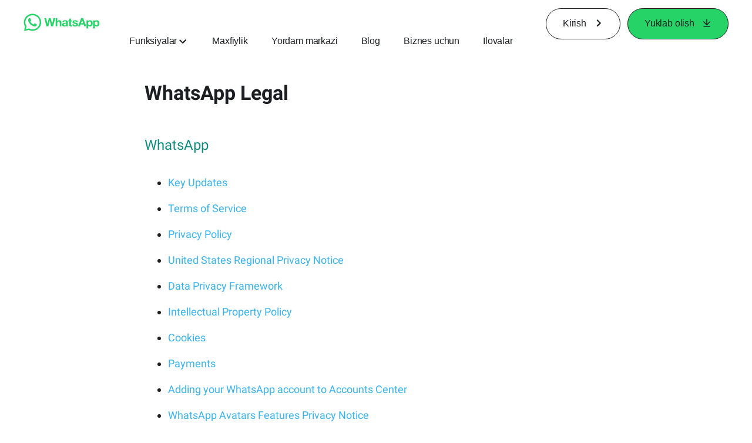

--- FILE ---
content_type: application/x-javascript; charset=utf-8
request_url: https://www.whatsapp.com/ajax/bz?__a=1&__ccg=UNKNOWN&__dyn=7xe6E5aQ1PyUbFp41twpUnwgU29zE6u7E3rw5ux609vCwjE1EE2Cw8G0um4o5-0me0sy0ny0RE2Jw8W1uw2oE17U2ZwrU1Xo1UU3jwea&__hs=20474.BP%3Awhatsapp_www_pkg.2.0...0&__hsi=7597884184721726892&__req=1&__rev=1032251787&__s=xs3lrd%3Amen6sz%3A4kipba&__user=0&dpr=2&jazoest=2783&lsd=AdKCE-b2OS4
body_size: -1785
content:
for (;;);{"__ar":1,"rid":"A69crtsXJqHiQDcTLxkAO3Z","payload":null,"lid":"7597884198601822357"}